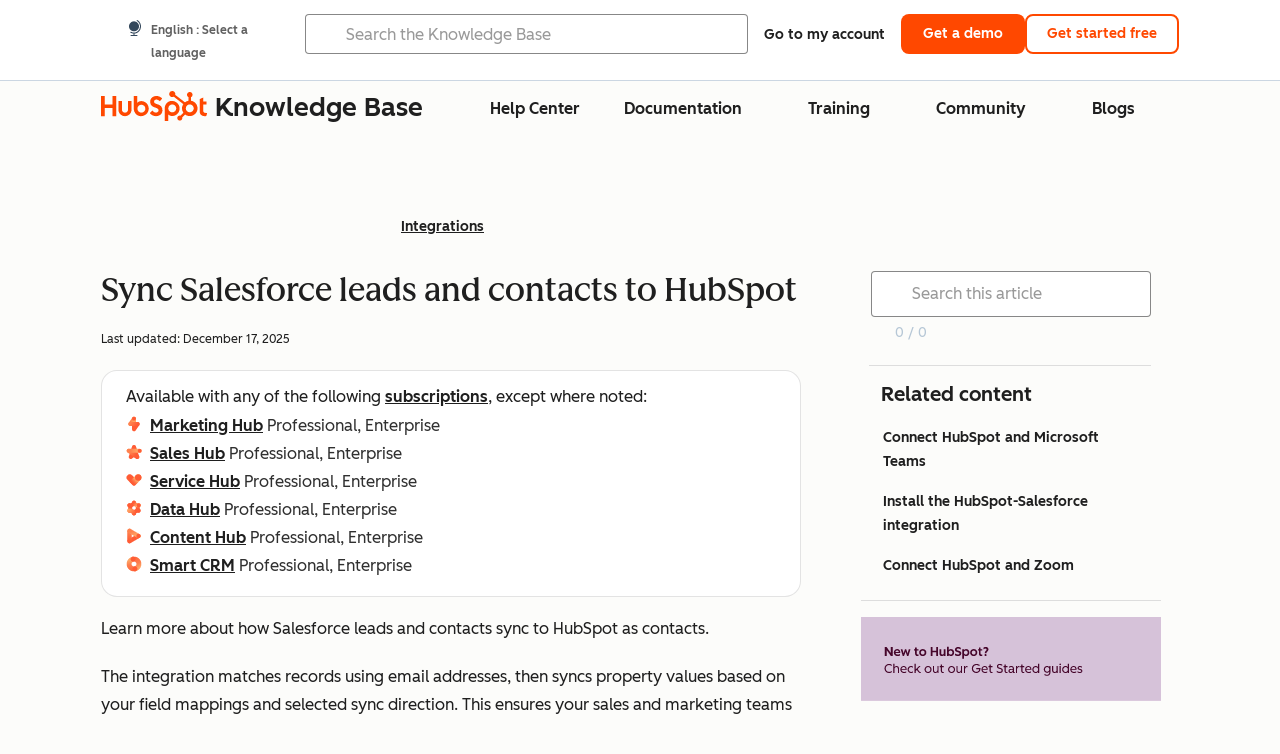

--- FILE ---
content_type: image/svg+xml
request_url: https://knowledge.hubspot.com/hubfs/Knowledge_Base/subscription_key_icons/smart_icon.svg
body_size: -114
content:
<?xml version="1.0" encoding="UTF-8"?><svg id="Icons_Gradient" xmlns="http://www.w3.org/2000/svg" xmlns:xlink="http://www.w3.org/1999/xlink" viewBox="0 0 1920 1920"><defs><style>.cls-1{fill:none;}.cls-1,.cls-2,.cls-3,.cls-4{stroke-width:0px;}.cls-2{fill:url(#linear-gradient);}.cls-3{fill:url(#linear-gradient-2);}.cls-4{fill:#ff5c35;}</style><linearGradient id="linear-gradient" x1="767.73" y1="2260.38" x2="309.45" y2="-64.46" gradientUnits="userSpaceOnUse"><stop offset=".05" stop-color="#ff5c35"/><stop offset=".53" stop-color="#fd804e"/><stop offset=".74" stop-color="#fda566"/></linearGradient><linearGradient id="linear-gradient-2" x1="632.07" y1="-139.19" x2="1885.14" y2="1930.4" xlink:href="#linear-gradient"/></defs><rect class="cls-1" x="0" y="0" width="1920" height="1920"/><g id="Icon_Only"><g id="Circle_02"><path class="cls-2" d="M1015.86,1251.13c-160.79,30.85-316.14-74.48-346.99-235.27-30.85-160.79,74.48-316.14,235.27-346.99h0l-110.86-577.77h0C313.4,183.18-.98,646.84,91.1,1126.72c92.08,479.88,555.74,794.26,1035.62,702.18h0l-110.86-577.77h0Z"/><path class="cls-3" d="M1828.9,793.28C1736.82,313.4,1273.16-.98,793.28,91.1l110.86,577.77c160.79-30.85,316.14,74.48,346.99,235.27,30.85,160.79-74.48,316.14-235.27,346.99l110.86,577.77c479.88-92.08,794.26-555.74,702.18-1035.62Z"/><circle class="cls-4" cx="848.71" cy="379.99" r="294.05" transform="translate(-20.11 711.42) rotate(-45)"/><circle class="cls-4" cx="1071.29" cy="1540.01" r="294.05" transform="translate(-775.18 1208.58) rotate(-45)"/></g></g></svg>

--- FILE ---
content_type: image/svg+xml
request_url: https://knowledge.hubspot.com/hubfs/Knowledge_Base/subscription_key_icons/marketing_icon.svg
body_size: -299
content:
<svg xmlns="http://www.w3.org/2000/svg" xmlns:xlink="http://www.w3.org/1999/xlink" width="1920" height="1920" viewBox="0 0 1920 1920"><defs><linearGradient id="a" x1="280" y1="640" x2="1200" y2="640" gradientUnits="userSpaceOnUse"><stop offset="0.27" stop-color="#ff824e"/><stop offset="0.74" stop-color="#ffa766"/></linearGradient><linearGradient id="b" x1="481.9" y1="607.34" x2="1438.1" y2="1312.66" gradientUnits="userSpaceOnUse"><stop offset="0.18" stop-color="#ff824e"/><stop offset="0.82" stop-color="#ff5c35"/></linearGradient></defs><rect width="1920" height="1920" fill="none"/><path d="M960,720A240,240,0,0,0,720,960v640a240,240,0,0,0,437.77,136l440-640a240,240,0,0,0-197-376Z" fill="#ff5c35"/><path d="M960,1200a240,240,0,0,0,240-240V320a240,240,0,0,0-437.77-136l-440,640A240,240,0,0,0,520,1200Z" fill="url(#a)"/><circle cx="960" cy="320" r="240" fill="#ff5c35"/><path d="M1400,1200H520a240,240,0,1,1,0-480h880a240,240,0,1,1,0,480Z" fill="url(#b)"/></svg>